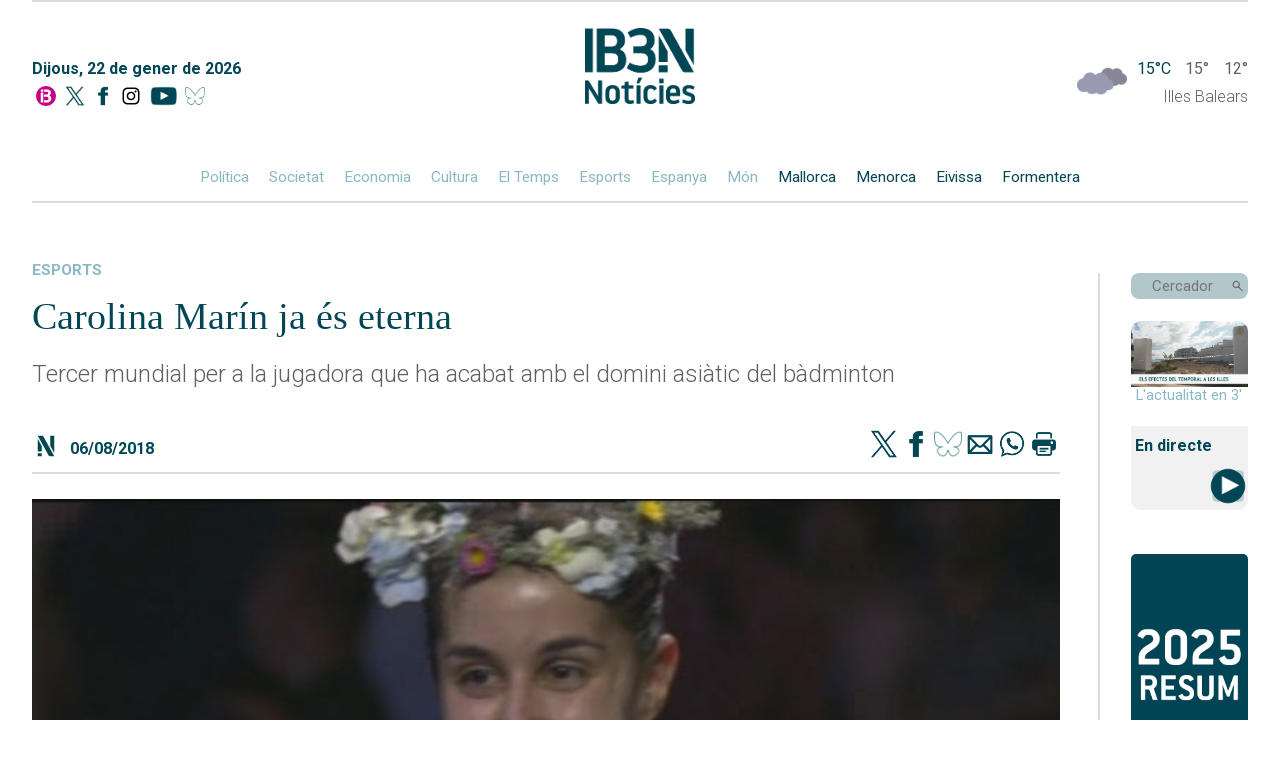

--- FILE ---
content_type: text/html; charset=UTF-8
request_url: https://ib3.org/wp-content/themes/IB3/noticies/noticiasPost.php
body_size: 1692
content:

[{"id":503364,"catId":4483,"catPth":"https:\/\/ib3.org\/seccio\/actualitat\/noticies\/societat","titulo":"Neix &#8216;Living Formentera&#8217; amb l&#8217;objectiu de millorar la sostenibilitat a l&#8217;illa","descripcion":"El projecte comen\u00e1r\u00e0 amb la plantaci\u00f3 de 2500 arbres","img":"https:\/\/ib3img.s3.amazonaws.com\/files_flutter\/DLT17213920_1.webp","autor":null,"link":"https:\/\/ib3.org\/neix-living-formentera-amb-lobjectiu-de-millorar-la-sostenibilitat-a-lilla","fecha":"22\/01\/2026 08:46","cuerpo":null,"seccion":"societat","tieneVideo":true},{"id":503361,"catId":4483,"catPth":"https:\/\/ib3.org\/seccio\/actualitat\/noticies\/societat","titulo":"El Parador d&#8217;Eivissa obrir\u00e0 abans del mes d&#8217;abril","descripcion":"Paradores Espa\u00f1a ho ha anunciat avui a Fitur","img":"https:\/\/ib3img.s3.amazonaws.com\/files_flutter\/33043-parador.png","autor":null,"link":"https:\/\/ib3.org\/el-parador-deivissa-obrira-abans-del-mes-dabril","fecha":"22\/01\/2026 08:11","cuerpo":null,"seccion":"societat","tieneVideo":true},{"id":503357,"catId":4485,"catPth":"https:\/\/ib3.org\/seccio\/actualitat\/noticies\/mon","titulo":"Elon Musk anima a convertir &#8220;una zona poc poblada d&#8217;Espanya&#8221; en la central el\u00e8ctrica d&#8217;Europa amb parcs d&#8217;energia solar","descripcion":"En el F\u00f2rum Econ\u00f2mic Mundial, el magnat ha assegurat que la tecnologia que permetria construir una infraestructura aix\u00ed ja existeix i que nom\u00e9s falta la voluntat de posar-la en marxa","img":"https:\/\/ib3img.s3.amazonaws.com\/files_flutter\/50997-e0c898a069bc9fc6f9996019f7f75a9ec04cb0591.jpg","autor":null,"link":"https:\/\/ib3.org\/elon-musk-anima-a-convertir-una-zona-poc-poblada-despanya-en-la-central-electrica-deuropa-amb-parcs-denergia-solar","fecha":"22\/01\/2026 08:23","cuerpo":null,"seccion":"m\u00f3n","tieneVideo":false},{"id":503353,"catId":4483,"catPth":"https:\/\/ib3.org\/seccio\/actualitat\/noticies\/societat","titulo":"En funcionament els envelats de les Piti\u00fcses per acollir dignament els migrants","descripcion":"El de Formentera t\u00e9 38 places i el d'Eivissa, 160","img":"https:\/\/ib3img.s3.amazonaws.com\/files_flutter\/DLT17212898_1.webp","autor":null,"link":"https:\/\/ib3.org\/en-funcionament-els-envelats-de-les-pitiuses-per-acollir-dignament-larribada-de-migrants","fecha":"22\/01\/2026 07:56","cuerpo":null,"seccion":"societat","tieneVideo":true},{"id":503355,"catId":4484,"catPth":"https:\/\/ib3.org\/seccio\/actualitat\/noticies\/espanya","titulo":"Es tanca la recerca de v\u00edctimes mortals en l&#8217;accident de tren d&#8217;Adamuz: troben el darrer desaparegut","descripcion":"Ara, la llista dels viatgers que hi han perdut la vida i la de desapareguts coincideixen: en s\u00f3n 45","img":"https:\/\/ib3img.s3.amazonaws.com\/files_flutter\/52512-94f98adca09a31502687cf6efc41c9b500d2ddf61.jpg","autor":null,"link":"https:\/\/ib3.org\/es-tanca-la-recerca-de-victimes-mortals-en-laccident-de-tren-dadamuz-troben-el-darrer-desaparegut","fecha":"22\/01\/2026 07:56","cuerpo":null,"seccion":"espanya","tieneVideo":false},{"id":503317,"catId":4483,"catPth":"https:\/\/ib3.org\/seccio\/actualitat\/noticies\/societat","titulo":"El temporal Harry crea un bufador a cel obert a la setena avinguda de s&#8217;Algar","descripcion":"L'Ajuntament far\u00e0 una prospecci\u00f3 d'urg\u00e8ncia per decidir les actuacions necess\u00e0ries","img":"https:\/\/ib3img.s3.amazonaws.com\/files_flutter\/DLT17209512_1.webp","autor":null,"link":"https:\/\/ib3.org\/el-temporal-harry-crea-un-bufador-a-cel-obert-a-la-setena-avinguda-de-salgar","fecha":"22\/01\/2026 07:36","cuerpo":null,"seccion":"societat","tieneVideo":true},{"id":503354,"catId":4483,"catPth":"https:\/\/ib3.org\/seccio\/actualitat\/noticies\/societat","titulo":"Noves apagades de llum a pobles de Menorca","descripcion":"Aquest dijous s'han repetit apagades de llum; ja n'hi va haver dilluns a pobles del centre de Menorca","img":"https:\/\/ib3img.s3.amazonaws.com\/files_flutter\/96661-ggg.png","autor":null,"link":"https:\/\/ib3.org\/noves-apagades-de-llum-a-pobles-de-menorca","fecha":"22\/01\/2026 07:34","cuerpo":null,"seccion":"societat","tieneVideo":false},{"id":503349,"catId":4483,"catPth":"https:\/\/ib3.org\/seccio\/actualitat\/noticies\/societat","titulo":"Els Brolls del Toro des Mercadal tornen a rajar","descripcion":"Pere Fraga, bot\u00e0nic: \"Feia sis anys que no es veia\"","img":"https:\/\/ib3img.s3.amazonaws.com\/files_flutter\/DLT17212216_1.webp","autor":null,"link":"https:\/\/ib3.org\/els-brolls-del-toro-des-mercadal-tornen-a-rajar","fecha":"22\/01\/2026 05:45","cuerpo":null,"seccion":"societat","tieneVideo":true},{"id":503348,"catId":264,"catPth":"https:\/\/ib3.org\/seccio\/actualitat\/darrer-el-temps","titulo":"El Temps Migdia 22-01-2026","descripcion":"","img":"https:\/\/ib3img.s3.amazonaws.com\/files_flutter\/DLT17211275_1.webp","autor":null,"link":"https:\/\/ib3.org\/el-temps-migdia-22-01-2026","fecha":"22\/01\/2026 04:24","cuerpo":null,"seccion":"Darrer El Temps","tieneVideo":true},{"id":503344,"catId":4483,"catPth":"https:\/\/ib3.org\/seccio\/actualitat\/noticies\/societat","titulo":"Detengut un home de 74 anys al port de Palma per dur 44 kg de coca\u00efna amagats dins el cotxe","descripcion":"L'home desembarcava a Mallorca en un vaixell procedent de Barcelona quan va ser interceptat en un control rutinari de la Gu\u00e0rdia Civil i Vigil\u00e0ncia Duanera","img":"https:\/\/ib3img.s3.amazonaws.com\/files_flutter\/99439-homedetingut.jpg","autor":null,"link":"https:\/\/ib3.org\/detingut-home-74-anys-port-palma-cocaina-amagats-cotxe","fecha":"22\/01\/2026 05:42","cuerpo":null,"seccion":"societat","tieneVideo":true}]